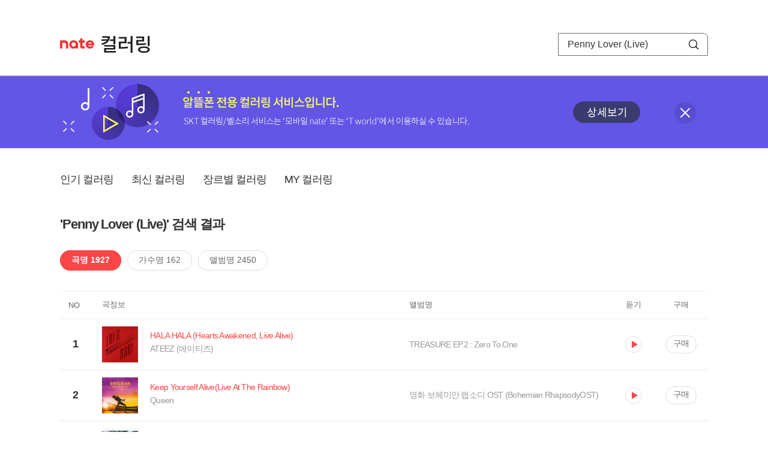

--- FILE ---
content_type: text/html; charset=utf-8
request_url: https://mobile.nate.com/decorate/mvno/search?searchType=song&keyword=Penny%20Lover%20(Live)
body_size: 10137
content:
<!DOCTYPE html PUBLIC "-//W3C//DTD XHTML 1.0 Transitional//EN" "http://www.w3.org/TR/xhtml1/DTD/xhtml1-transitional.dtd">
<html xmlns="http://www.w3.org/1999/xhtml" xml:lang="ko" lang="ko">
<head>
<meta http-equiv="X-UA-Compatible" content="IE=Edge" />
<meta http-equiv="Content-Type" content="application/xhtml+xml; charset=utf-8" />
<meta http-equiv="Cache-Control" content="no-cache" />
<meta http-equiv="Cache-Control" content="post-check=0, pre-check=0, no-store, no-cache, must-revalidate" />
<meta http-equiv="Pragma" content="no-cache" />
<meta http-equiv="Expires" content="-1" />
<meta http-equiv="Content-Security-Policy" content="default-src 'self';
   img-src 'self' https://mobileimg.nate.com https://main.nateimg.co.kr https://main2.nateimg.co.kr https://stat.nate.com https://statclick.nate.com https://www.nate.com;
   style-src 'self' 'unsafe-inline' https://common.nate.com;
   script-src 'self' 'unsafe-inline' 'unsafe-eval' https://common.nate.com https://mi.nate.com http://mobile.nate.com;
   media-src 'self' https://down.tums.co.kr;
   font-src 'self';
   base-uri 'self';
   form-action 'self';"







 />
<link href="//main.nateimg.co.kr/img/v7/favicon_32.ico" type="image/x-icon" rel="shortcut icon" />
<link type="text/css" rel="stylesheet" href="../../css/phone_decorate.css?v=20200812" />
<title>컬러링</title>
<script type="text/javascript" src="https://common.nate.com/textGNB/CommonTextGNBV1?xt=U" charset="utf-8"></script>
<!--script type="text/javascript" src="https://mobile.nate.com/js/jquery-2.2.4.min.js"></script--> 
<script type="text/javascript" src="https://mobile.nate.com/js/jquery-3.7.1.js"></script>
<script src="https://mobile.nate.com/js/common/stat.js" charset="utf-8"></script>
</head>
<body onload="javascript:setDomain();">
	<!-- Header -->
	<div id="header" role="banner">
	  <!-- svc -->
	  <div class="svcwrap">
		<div class="gnbWrap">
		  <h1><a href="http://www.nate.com" class="natebi">NATE</a><a href="https://mobile.nate.com/decorate/mvno/top" class="svcname">컬러링</a></h1>
		  
		  <script type="text/javascript">
			  var NateGNB = new classNateGNB();
		  </script>
		  <noscript>
		  <div id="noscript_gnb">
			  <div>
				  <a href="//www.nate.com/" title="네이트 메인으로">네이트 메인으로</a> <span>|</span>
				  <a href="//www.nate.com/sitemap/" title="사이트맵">사이트맵</a>
			  </div>
		  </div>
		  </noscript>

		  <!-- search -->
		  <div id="searchWrap" data-set="search">
			 <form id="search-field" class="srchform" name="form1" action="" method="post">
				<input type="hidden" id="searchType" name="searchType" value="song" />
				<fieldset>
				  <legend>검색영역</legend>                 
				   <input type="text" id="keyword" name="keyword" onkeypress="checkEnter();" value="Penny Lover (Live)" class="searchBox" title="검색어 입력" />
				   <button type="submit" onclick="search('song');" class="searchBtn"><span class="hide">검색</span></button>
				</fieldset>
			 </form>
		  </div>
		</div>
	  </div>
	  
	  <!-- navigation -->
	  <div class="navWrap"> </div>

	</div>
	<!-- HEADER : E -->
	
	<!-- [추가] 상단 배너 -->
	<div class="bannerWrap" style="background:#6356e6;">
		<div class="banner_cont">
			<a href="https://mobile.nate.com/notice/noticeView?artid=2288"><img src="//mobile.nate.com/img/banner_top_1080x120.png" width="1080" height="120" border="0" alt="" /></a>
			<button type="button" value="배너 영역 닫기" class="btn_close" title="배너 영역 닫기" onclick="$('.bannerWrap').hide();">닫기</button>
		</div>
	</div>

	<!-- BODY -->
	
	<div id="container" class="f-clear decorate">	<!--script type="text/javascript">//<![CDATA[
		function openFaq() {
			goTo('http://erms.nate.com/faq/exSelfFAQList.jsp?parentNodeId=NODE0000000930&nodeDepth=0', 'new');
			return;
		}

		function getBanner(url, e) {
			$.get(url, function() {
			});
		}
	//]]>
	</script-->

	<!-- [삭제] LNB -->
	
	
	<!-- 컨텐츠 영역 시작 -->
	<div id="content">	<script defer="defer" type="text/javascript" src="/js/decorate/popup.js"></script>
	
	<div class="lnbWrap">
		<!-- [추가] 네비게이션 -->
		<div class="lnb">
		<ul>
			<li><a href="/decorate/mvno/top">인기 컬러링</a></li>
			<li><a href="/decorate/mvno/new">최신 컬러링</a></li>
			<li><a href="/decorate/mvno/genre">장르별 컬러링</a></li>
			<li><a href="javascript: goMyColBox();">MY 컬러링</a></li>
		</ul>
		</div>

		<!-- [추가] 내정보 -->
			</div>

	<h4 class="search">'Penny Lover (Live)' 검색 결과</h4>
	<div class="subLnb">
		<ul>
			<li class="on" id="song"><a href="javascript:search('song');">곡명 1927</a></li>
			<li id="singer"><a href="javascript:search('singer');">가수명 162</a></li>
			<li id="album"><a href="javascript:search('album');">앨범명 2450</a></li>
		</ul>
	</div>

	
	<div class="search_wrap">
				<h5 class="hide">컬러링검색결과</h5>
		<!-- 리스트 -->
		<table class="coloringList" cellspacing="0" cellpadding="0" summary="컬러링검색결과 리스트로 제목,가수/앨범,이용하기를 보여주고 있음">
			<caption>컬러링검색결과 리스트</caption>
			<colgroup>
				<col width="70px" />
				<col width="*px" />
				<col width="340px" />
				<col width="68px" />
				<col width="90px" />
			</colgroup>
			<thead>
				<tr>
					<th scope="col" class="rank">NO</th>
					<th scope="col" class="info">곡정보</th>
					<th scope="col" class="album">앨범명</th>
					<th scope="col">듣기</th>
					<th scope="col" class="backNon">구매</th>
				</tr>
			</thead>
			<tbody>
				<tr class="first">
					<td><span class="rank">1</span></td>
					<td class="subject">
					<a href="/decorate/mvno/search?searchType=song&amp;keyword=HALA HALA (Hearts Awakened, Live Alive)" title="곡명 검색 결과 이동">
						<span class="cover">
                                                                                                                <img src="//mobileimg.nate.com/tums/album/1674342_w.jpg" width="60" height="60" border="0" alt="" />
                                                                                                        </span>
                                                <span class="title">
												<span class="search_txt">HALA HALA (Hearts Awakened, Live Alive)</span>
												</span>

					</a>
						<a href="/decorate/mvno/search?searchType=singer&amp;keyword=ATEEZ (에이티즈)" title="가수 검색 결과 이동">
						<span class="singer">
						ATEEZ (에이티즈)						</span></a>
					</td>
					<td class="album"><a href="/decorate/mvno/search?searchType=album&amp;keyword=TREASURE EP.2 : Zero To One" title="앨범 검색 결과 이동">
						TREASURE EP.2 : Zero To One						</a>
					</td>
					<td class="hear"><a href="#;" id="12183922" title="미리듣기 새창 열림">듣기</a></td>
					<td class="buy"><a href="#;" id="12183922" title="구매 새창 열림">구매</a></td>
					<input type="hidden" value="12183922" />
					
				</tr><tr >
					<td><span class="rank">2</span></td>
					<td class="subject">
					<a href="/decorate/mvno/search?searchType=song&amp;keyword=Keep Yourself Alive(Live At The Rainbow)" title="곡명 검색 결과 이동">
						<span class="cover">
                                                                                                                <img src="//mobileimg.nate.com/tums/album/1637822_w.jpg" width="60" height="60" border="0" alt="" />
                                                                                                        </span>
                                                <span class="title">
												<span class="search_txt">Keep Yourself Alive(Live At The Rainbow)</span>
												</span>

					</a>
						<a href="/decorate/mvno/search?searchType=singer&amp;keyword=Queen" title="가수 검색 결과 이동">
						<span class="singer">
						Queen						</span></a>
					</td>
					<td class="album"><a href="/decorate/mvno/search?searchType=album&amp;keyword=영화 보헤미안 랩소디 OST (Bohemian RhapsodyOST)" title="앨범 검색 결과 이동">
						영화 보헤미안 랩소디 OST (Bohemian RhapsodyOST)						</a>
					</td>
					<td class="hear"><a href="#;" id="12009627" title="미리듣기 새창 열림">듣기</a></td>
					<td class="buy"><a href="#;" id="12009627" title="구매 새창 열림">구매</a></td>
					<input type="hidden" value="12009627" />
					
				</tr><tr >
					<td><span class="rank">3</span></td>
					<td class="subject">
					<a href="/decorate/mvno/search?searchType=song&amp;keyword=YOUNG ALIVE! / 일본 과학 미래관 돔시어터 상영 애니메이션「Young Alive！」주제가" title="곡명 검색 결과 이동">
						<span class="cover">
                                                                                                                <img src="//mobileimg.nate.com/tums/album/510368_w.jpg" width="60" height="60" border="0" alt="" />
                                                                                                        </span>
                                                <span class="title">
												<span class="search_txt">YOUNG ALIVE! / 일본 과학 미래관 돔시어터 상영 애니메이션「Young Alive！」주제가</span>
												</span>

					</a>
						<a href="/decorate/mvno/search?searchType=singer&amp;keyword=Mizuki Nana (나나 미즈키)" title="가수 검색 결과 이동">
						<span class="singer">
						Mizuki Nana (나나 미즈키)						</span></a>
					</td>
					<td class="album"><a href="/decorate/mvno/search?searchType=album&amp;keyword=IMPACT EXCITER" title="앨범 검색 결과 이동">
						IMPACT EXCITER						</a>
					</td>
					<td class="hear"><a href="#;" id="2959722" title="미리듣기 새창 열림">듣기</a></td>
					<td class="buy"><a href="#;" id="2959722" title="구매 새창 열림">구매</a></td>
					<input type="hidden" value="2959722" />
					
				</tr><tr >
					<td><span class="rank">4</span></td>
					<td class="subject">
					<a href="/decorate/mvno/search?searchType=song&amp;keyword=사랑하기 좋은 날 (Duet.이하늬) (3집 SIDE1 LIVE AND LET LIVE -2008)" title="곡명 검색 결과 이동">
						<span class="cover">
                                                                                                                <img src="//mobileimg.nate.com/tums/album/462232_w.jpg" width="60" height="60" border="0" alt="" />
                                                                                                        </span>
                                                <span class="title">
												<span class="search_txt">사랑하기 좋은 날 (Duet.이하늬) (3집 SIDE1 LIVE AND LET LIVE -2008)</span>
												</span>

					</a>
						<a href="/decorate/mvno/search?searchType=singer&amp;keyword=신혜성" title="가수 검색 결과 이동">
						<span class="singer">
						신혜성						</span></a>
					</td>
					<td class="album"><a href="/decorate/mvno/search?searchType=album&amp;keyword=THE CYCLE 2005-2009 SHIN HYE SUNG" title="앨범 검색 결과 이동">
						THE CYCLE 2005-2009 SHIN HYE SUNG						</a>
					</td>
					<td class="hear"><a href="#;" id="2280060" title="미리듣기 새창 열림">듣기</a></td>
					<td class="buy"><a href="#;" id="2280060" title="구매 새창 열림">구매</a></td>
					<input type="hidden" value="2280060" />
					
				</tr><tr >
					<td><span class="rank">5</span></td>
					<td class="subject">
					<a href="/decorate/mvno/search?searchType=song&amp;keyword=Love Actually (feat. Vink)  (3집 SIDE1 LIVE AND LET LIVE -2008)" title="곡명 검색 결과 이동">
						<span class="cover">
                                                                                                                <img src="//mobileimg.nate.com/tums/album/462232_w.jpg" width="60" height="60" border="0" alt="" />
                                                                                                        </span>
                                                <span class="title">
												<span class="search_txt">Love Actually (feat. Vink)  (3집 SIDE1 LIVE AND LET LIVE -2008)</span>
												</span>

					</a>
						<a href="/decorate/mvno/search?searchType=singer&amp;keyword=신혜성" title="가수 검색 결과 이동">
						<span class="singer">
						신혜성						</span></a>
					</td>
					<td class="album"><a href="/decorate/mvno/search?searchType=album&amp;keyword=THE CYCLE 2005-2009 SHIN HYE SUNG" title="앨범 검색 결과 이동">
						THE CYCLE 2005-2009 SHIN HYE SUNG						</a>
					</td>
					<td class="hear"><a href="#;" id="2280061" title="미리듣기 새창 열림">듣기</a></td>
					<td class="buy"><a href="#;" id="2280061" title="구매 새창 열림">구매</a></td>
					<input type="hidden" value="2280061" />
					
				</tr><tr >
					<td><span class="rank">6</span></td>
					<td class="subject">
					<a href="/decorate/mvno/search?searchType=song&amp;keyword=그대라서 (3집 SIDE1 LIVE AND LET LIVE -2008)" title="곡명 검색 결과 이동">
						<span class="cover">
                                                                                                                <img src="//mobileimg.nate.com/tums/album/462232_w.jpg" width="60" height="60" border="0" alt="" />
                                                                                                        </span>
                                                <span class="title">
												<span class="search_txt">그대라서 (3집 SIDE1 LIVE AND LET LIVE -2008)</span>
												</span>

					</a>
						<a href="/decorate/mvno/search?searchType=singer&amp;keyword=신혜성" title="가수 검색 결과 이동">
						<span class="singer">
						신혜성						</span></a>
					</td>
					<td class="album"><a href="/decorate/mvno/search?searchType=album&amp;keyword=THE CYCLE 2005-2009 SHIN HYE SUNG" title="앨범 검색 결과 이동">
						THE CYCLE 2005-2009 SHIN HYE SUNG						</a>
					</td>
					<td class="hear"><a href="#;" id="2280059" title="미리듣기 새창 열림">듣기</a></td>
					<td class="buy"><a href="#;" id="2280059" title="구매 새창 열림">구매</a></td>
					<input type="hidden" value="2280059" />
					
				</tr><tr >
					<td><span class="rank">7</span></td>
					<td class="subject">
					<a href="/decorate/mvno/search?searchType=song&amp;keyword=LIVE WIRE ‘04 ZERO LIVE" title="곡명 검색 결과 이동">
						<span class="cover">
                                                                                                                <img src="//mobileimg.nate.com/tums/album/243082_w.jpg" width="60" height="60" border="0" alt="" />
                                                                                                        </span>
                                                <span class="title">
												<span class="search_txt">LIVE WIRE ‘04 ZERO LIVE</span>
												</span>

					</a>
						<a href="/decorate/mvno/search?searchType=singer&amp;keyword=서태지" title="가수 검색 결과 이동">
						<span class="singer">
						서태지						</span></a>
					</td>
					<td class="album"><a href="/decorate/mvno/search?searchType=album&amp;keyword=[&amp;] SEOTAIJI 15TH ANNIVERSARY" title="앨범 검색 결과 이동">
						[&] SEOTAIJI 15TH ANNIVERSARY						</a>
					</td>
					<td class="hear"><a href="#;" id="349330" title="미리듣기 새창 열림">듣기</a></td>
					<td class="buy"><a href="#;" id="349330" title="구매 새창 열림">구매</a></td>
					<input type="hidden" value="349330" />
					
				</tr><tr >
					<td><span class="rank">8</span></td>
					<td class="subject">
					<a href="/decorate/mvno/search?searchType=song&amp;keyword=Live And Let Live" title="곡명 검색 결과 이동">
						<span class="cover">
                                                                                                                <img src="//mobileimg.nate.com/tums/album/428709_w.jpg" width="60" height="60" border="0" alt="" />
                                                                                                        </span>
                                                <span class="title">
												<span class="search_txt">Live And Let Live</span>
												</span>

					</a>
						<a href="/decorate/mvno/search?searchType=singer&amp;keyword=신혜성" title="가수 검색 결과 이동">
						<span class="singer">
						신혜성						</span></a>
					</td>
					<td class="album"><a href="/decorate/mvno/search?searchType=album&amp;keyword=LIVE AND LET LIVE" title="앨범 검색 결과 이동">
						LIVE AND LET LIVE						</a>
					</td>
					<td class="hear"><a href="#;" id="1882842" title="미리듣기 새창 열림">듣기</a></td>
					<td class="buy"><a href="#;" id="1882842" title="구매 새창 열림">구매</a></td>
					<input type="hidden" value="1882842" />
					
				</tr><tr >
					<td><span class="rank">9</span></td>
					<td class="subject">
					<a href="/decorate/mvno/search?searchType=song&amp;keyword=Alive, Alive" title="곡명 검색 결과 이동">
						<span class="cover">
                                                                                                                <img src="//mobileimg.nate.com/decorate/no_album.png" width="60" height="60" border="0" alt="" />
                                                                                                        </span>
                                                <span class="title">
												<span class="search_txt">Alive, Alive</span>
												</span>

					</a>
						<a href="/decorate/mvno/search?searchType=singer&amp;keyword=Baby CCM" title="가수 검색 결과 이동">
						<span class="singer">
						Baby CCM						</span></a>
					</td>
					<td class="album"><a href="/decorate/mvno/search?searchType=album&amp;keyword=" title="앨범 검색 결과 이동">
												</a>
					</td>
					<td class="hear"><a href="#;" id="1846910" title="미리듣기 새창 열림">듣기</a></td>
					<td class="buy"><a href="#;" id="1846910" title="구매 새창 열림">구매</a></td>
					<input type="hidden" value="1846910" />
					
				</tr><tr >
					<td><span class="rank">10</span></td>
					<td class="subject">
					<a href="/decorate/mvno/search?searchType=song&amp;keyword=Bank Holiday Monday - Live at Wembley (Live at Wembley)" title="곡명 검색 결과 이동">
						<span class="cover">
                                                                                                                <img src="//mobileimg.nate.com/tums/album/217086_w.jpg" width="60" height="60" border="0" alt="" />
                                                                                                        </span>
                                                <span class="title">
												<span class="search_txt">Bank Holiday Monday - Live at Wembley (Live at Wembley)</span>
												</span>

					</a>
						<a href="/decorate/mvno/search?searchType=singer&amp;keyword=Stereophonics" title="가수 검색 결과 이동">
						<span class="singer">
						Stereophonics						</span></a>
					</td>
					<td class="album"><a href="/decorate/mvno/search?searchType=album&amp;keyword=Pull The Pin" title="앨범 검색 결과 이동">
						Pull The Pin						</a>
					</td>
					<td class="hear"><a href="#;" id="1827581" title="미리듣기 새창 열림">듣기</a></td>
					<td class="buy"><a href="#;" id="1827581" title="구매 새창 열림">구매</a></td>
					<input type="hidden" value="1827581" />
					
				</tr><tr >
					<td><span class="rank">11</span></td>
					<td class="subject">
					<a href="/decorate/mvno/search?searchType=song&amp;keyword=Are You Alive? (Live Version)" title="곡명 검색 결과 이동">
						<span class="cover">
                                                                                                                <img src="//mobileimg.nate.com/tums/album/153354_w.jpg" width="60" height="60" border="0" alt="" />
                                                                                                        </span>
                                                <span class="title">
												<span class="search_txt">Are You Alive? (Live Version)</span>
												</span>

					</a>
						<a href="/decorate/mvno/search?searchType=singer&amp;keyword=LIV" title="가수 검색 결과 이동">
						<span class="singer">
						LIV						</span></a>
					</td>
					<td class="album"><a href="/decorate/mvno/search?searchType=album&amp;keyword=Coleccion De Oro  Best 2002-2005" title="앨범 검색 결과 이동">
						Coleccion De Oro  Best 2002-2005						</a>
					</td>
					<td class="hear"><a href="#;" id="336408" title="미리듣기 새창 열림">듣기</a></td>
					<td class="buy"><a href="#;" id="336408" title="구매 새창 열림">구매</a></td>
					<input type="hidden" value="336408" />
					
				</tr><tr >
					<td><span class="rank">12</span></td>
					<td class="subject">
					<a href="/decorate/mvno/search?searchType=song&amp;keyword=Buried Alive By Love (Deliverance Ver.)" title="곡명 검색 결과 이동">
						<span class="cover">
                                                                                                                <img src="//mobileimg.nate.com/tums/album/18896_w.jpg" width="60" height="60" border="0" alt="" />
                                                                                                        </span>
                                                <span class="title">
												<span class="search_txt">Buried Alive By Love (Deliverance Ver.)</span>
												</span>

					</a>
						<a href="/decorate/mvno/search?searchType=singer&amp;keyword=H.I.M." title="가수 검색 결과 이동">
						<span class="singer">
						H.I.M.						</span></a>
					</td>
					<td class="album"><a href="/decorate/mvno/search?searchType=album&amp;keyword=Uneasy Listening Vol. 1" title="앨범 검색 결과 이동">
						Uneasy Listening Vol. 1						</a>
					</td>
					<td class="hear"><a href="#;" id="108355" title="미리듣기 새창 열림">듣기</a></td>
					<td class="buy"><a href="#;" id="108355" title="구매 새창 열림">구매</a></td>
					<input type="hidden" value="108355" />
					
				</tr><tr >
					<td><span class="rank">13</span></td>
					<td class="subject">
					<a href="/decorate/mvno/search?searchType=song&amp;keyword=Penny Lover (Live)" title="곡명 검색 결과 이동">
						<span class="cover">
                                                                                                                <img src="//mobileimg.nate.com/decorate/no_album.png" width="60" height="60" border="0" alt="" />
                                                                                                        </span>
                                                <span class="title">
												<span class="search_txt">Penny Lover (Live)</span>
												</span>

					</a>
						<a href="/decorate/mvno/search?searchType=singer&amp;keyword=Lionel Richie" title="가수 검색 결과 이동">
						<span class="singer">
						Lionel Richie						</span></a>
					</td>
					<td class="album"><a href="/decorate/mvno/search?searchType=album&amp;keyword=" title="앨범 검색 결과 이동">
												</a>
					</td>
					<td class="hear"><a href="#;" id="127166" title="미리듣기 새창 열림">듣기</a></td>
					<td class="buy"><a href="#;" id="127166" title="구매 새창 열림">구매</a></td>
					<input type="hidden" value="127166" />
					
				</tr><tr >
					<td><span class="rank">14</span></td>
					<td class="subject">
					<a href="/decorate/mvno/search?searchType=song&amp;keyword=Sliver (Live Version (Massachusetts))" title="곡명 검색 결과 이동">
						<span class="cover">
                                                                                                                <img src="//mobileimg.nate.com/tums/album/216621_w.jpg" width="60" height="60" border="0" alt="" />
                                                                                                        </span>
                                                <span class="title">
												<span class="search_txt">Sliver (Live Version (Massachusetts))</span>
												</span>

					</a>
						<a href="/decorate/mvno/search?searchType=singer&amp;keyword=Nirvana" title="가수 검색 결과 이동">
						<span class="singer">
						Nirvana						</span></a>
					</td>
					<td class="album"><a href="/decorate/mvno/search?searchType=album&amp;keyword=From The Muddy Banks Of The Wishkan" title="앨범 검색 결과 이동">
						From The Muddy Banks Of The Wishkan						</a>
					</td>
					<td class="hear"><a href="#;" id="130667" title="미리듣기 새창 열림">듣기</a></td>
					<td class="buy"><a href="#;" id="130667" title="구매 새창 열림">구매</a></td>
					<input type="hidden" value="130667" />
					
				</tr><tr >
					<td><span class="rank">15</span></td>
					<td class="subject">
					<a href="/decorate/mvno/search?searchType=song&amp;keyword=Live Forever (Live At Glastonbury '95)" title="곡명 검색 결과 이동">
						<span class="cover">
                                                                                                                <img src="//mobileimg.nate.com/tums/album/216111_w.jpg" width="60" height="60" border="0" alt="" />
                                                                                                        </span>
                                                <span class="title">
												<span class="search_txt">Live Forever (Live At Glastonbury '95)</span>
												</span>

					</a>
						<a href="/decorate/mvno/search?searchType=singer&amp;keyword=Oasis" title="가수 검색 결과 이동">
						<span class="singer">
						Oasis						</span></a>
					</td>
					<td class="album"><a href="/decorate/mvno/search?searchType=album&amp;keyword=Roll With It" title="앨범 검색 결과 이동">
						Roll With It						</a>
					</td>
					<td class="hear"><a href="#;" id="647334" title="미리듣기 새창 열림">듣기</a></td>
					<td class="buy"><a href="#;" id="647334" title="구매 새창 열림">구매</a></td>
					<input type="hidden" value="647334" />
					
				</tr><tr >
					<td><span class="rank">16</span></td>
					<td class="subject">
					<a href="/decorate/mvno/search?searchType=song&amp;keyword=I Live My Live For You" title="곡명 검색 결과 이동">
						<span class="cover">
                                                                                                                <img src="//mobileimg.nate.com/decorate/no_album.png" width="60" height="60" border="0" alt="" />
                                                                                                        </span>
                                                <span class="title">
												<span class="search_txt">I Live My Live For You</span>
												</span>

					</a>
						<a href="/decorate/mvno/search?searchType=singer&amp;keyword=Firehouse" title="가수 검색 결과 이동">
						<span class="singer">
						Firehouse						</span></a>
					</td>
					<td class="album"><a href="/decorate/mvno/search?searchType=album&amp;keyword=3" title="앨범 검색 결과 이동">
						3						</a>
					</td>
					<td class="hear"><a href="#;" id="145938" title="미리듣기 새창 열림">듣기</a></td>
					<td class="buy"><a href="#;" id="145938" title="구매 새창 열림">구매</a></td>
					<input type="hidden" value="145938" />
					
				</tr><tr >
					<td><span class="rank">17</span></td>
					<td class="subject">
					<a href="/decorate/mvno/search?searchType=song&amp;keyword=Sk8Er Boi (Live, Recorded Live From Dublin)" title="곡명 검색 결과 이동">
						<span class="cover">
                                                                                                                <img src="//mobileimg.nate.com/tums/album/7512_w.jpg" width="60" height="60" border="0" alt="" />
                                                                                                        </span>
                                                <span class="title">
												<span class="search_txt">Sk8Er Boi (Live, Recorded Live From Dublin)</span>
												</span>

					</a>
						<a href="/decorate/mvno/search?searchType=singer&amp;keyword=Avril Lavigne" title="가수 검색 결과 이동">
						<span class="singer">
						Avril Lavigne						</span></a>
					</td>
					<td class="album"><a href="/decorate/mvno/search?searchType=album&amp;keyword=My World (최초 라이브 Dvd+라이브 Cd 세트)" title="앨범 검색 결과 이동">
						My World (최초 라이브 Dvd+라이브 Cd 세트)						</a>
					</td>
					<td class="hear"><a href="#;" id="32027" title="미리듣기 새창 열림">듣기</a></td>
					<td class="buy"><a href="#;" id="32027" title="구매 새창 열림">구매</a></td>
					<input type="hidden" value="32027" />
					
				</tr><tr >
					<td><span class="rank">18</span></td>
					<td class="subject">
					<a href="/decorate/mvno/search?searchType=song&amp;keyword=Chains - Live" title="곡명 검색 결과 이동">
						<span class="cover">
                                                                                                                <img src="//mobileimg.nate.com/tums/album/7176974_w.jpg" width="60" height="60" border="0" alt="" />
                                                                                                        </span>
                                                <span class="title">
												<span class="search_txt">Chains - Live</span>
												</span>

					</a>
						<a href="/decorate/mvno/search?searchType=singer&amp;keyword=하이라이트 (Highlight)" title="가수 검색 결과 이동">
						<span class="singer">
						하이라이트 (Highlight)						</span></a>
					</td>
					<td class="album"><a href="/decorate/mvno/search?searchType=album&amp;keyword=HIGHLIGHT LIVE 2025 〈RIDE OR DIE〉" title="앨범 검색 결과 이동">
						HIGHLIGHT LIVE 2025 〈RIDE OR DIE〉						</a>
					</td>
					<td class="hear"><a href="#;" id="37548468" title="미리듣기 새창 열림">듣기</a></td>
					<td class="buy"><a href="#;" id="37548468" title="구매 새창 열림">구매</a></td>
					<input type="hidden" value="37548468" />
					
				</tr><tr >
					<td><span class="rank">19</span></td>
					<td class="subject">
					<a href="/decorate/mvno/search?searchType=song&amp;keyword=ALIVE" title="곡명 검색 결과 이동">
						<span class="cover">
                                                                                                                <img src="//mobileimg.nate.com/tums/album/7141452_w.jpg" width="60" height="60" border="0" alt="" />
                                                                                                        </span>
                                                <span class="title">
												<span class="search_txt">ALIVE</span>
												</span>

					</a>
						<a href="/decorate/mvno/search?searchType=singer&amp;keyword=THE SSYNDROME (더씬드롬)" title="가수 검색 결과 이동">
						<span class="singer">
						THE SSYNDROME (더씬드롬)						</span></a>
					</td>
					<td class="album"><a href="/decorate/mvno/search?searchType=album&amp;keyword=ALIVE" title="앨범 검색 결과 이동">
						ALIVE						</a>
					</td>
					<td class="hear"><a href="#;" id="37410343" title="미리듣기 새창 열림">듣기</a></td>
					<td class="buy"><a href="#;" id="37410343" title="구매 새창 열림">구매</a></td>
					<input type="hidden" value="37410343" />
					
				</tr><tr >
					<td><span class="rank">20</span></td>
					<td class="subject">
					<a href="/decorate/mvno/search?searchType=song&amp;keyword=Burn Me Alive" title="곡명 검색 결과 이동">
						<span class="cover">
                                                                                                                <img src="//mobileimg.nate.com/tums/album/7054512_w.jpg" width="60" height="60" border="0" alt="" />
                                                                                                        </span>
                                                <span class="title">
												<span class="search_txt">Burn Me Alive</span>
												</span>

					</a>
						<a href="/decorate/mvno/search?searchType=singer&amp;keyword=노바 루네" title="가수 검색 결과 이동">
						<span class="singer">
						노바 루네						</span></a>
					</td>
					<td class="album"><a href="/decorate/mvno/search?searchType=album&amp;keyword=빛이 될께" title="앨범 검색 결과 이동">
						빛이 될께						</a>
					</td>
					<td class="hear"><a href="#;" id="37085801" title="미리듣기 새창 열림">듣기</a></td>
					<td class="buy"><a href="#;" id="37085801" title="구매 새창 열림">구매</a></td>
					<input type="hidden" value="37085801" />
					
				</tr><tr >
					<td><span class="rank">21</span></td>
					<td class="subject">
					<a href="/decorate/mvno/search?searchType=song&amp;keyword=SPAGHETTI (feat. j-hope of BTS) (Hot Chili ver.)" title="곡명 검색 결과 이동">
						<span class="cover">
                                                                                                                <img src="//mobileimg.nate.com/tums/album/6828904_w.jpg" width="60" height="60" border="0" alt="" />
                                                                                                        </span>
                                                <span class="title">
												<span class="search_txt">SPAGHETTI (feat. j-hope of BTS) (Hot Chili ver.)</span>
												</span>

					</a>
						<a href="/decorate/mvno/search?searchType=singer&amp;keyword=LE SSERAFIM (르세라핌), j-hope" title="가수 검색 결과 이동">
						<span class="singer">
						LE SSERAFIM (르세라핌), j-hope						</span></a>
					</td>
					<td class="album"><a href="/decorate/mvno/search?searchType=album&amp;keyword=SPAGHETTI (Bon Apptit Remixes)" title="앨범 검색 결과 이동">
						SPAGHETTI (Bon Apptit Remixes)						</a>
					</td>
					<td class="hear"><a href="#;" id="36406195" title="미리듣기 새창 열림">듣기</a></td>
					<td class="buy"><a href="#;" id="36406195" title="구매 새창 열림">구매</a></td>
					<input type="hidden" value="36406195" />
					
				</tr><tr >
					<td><span class="rank">22</span></td>
					<td class="subject">
					<a href="/decorate/mvno/search?searchType=song&amp;keyword=Tabula Rasa (Live)" title="곡명 검색 결과 이동">
						<span class="cover">
                                                                                                                <img src="//mobileimg.nate.com/tums/album/6812368_w.jpg" width="60" height="60" border="0" alt="" />
                                                                                                        </span>
                                                <span class="title">
												<span class="search_txt">Tabula Rasa (Live)</span>
												</span>

					</a>
						<a href="/decorate/mvno/search?searchType=singer&amp;keyword=Bjrk" title="가수 검색 결과 이동">
						<span class="singer">
						Bjrk						</span></a>
					</td>
					<td class="album"><a href="/decorate/mvno/search?searchType=album&amp;keyword=Cornucopia Live" title="앨범 검색 결과 이동">
						Cornucopia Live						</a>
					</td>
					<td class="hear"><a href="#;" id="36336690" title="미리듣기 새창 열림">듣기</a></td>
					<td class="buy"><a href="#;" id="36336690" title="구매 새창 열림">구매</a></td>
					<input type="hidden" value="36336690" />
					
				</tr><tr >
					<td><span class="rank">23</span></td>
					<td class="subject">
					<a href="/decorate/mvno/search?searchType=song&amp;keyword=Show Me Forgiveness (Live)" title="곡명 검색 결과 이동">
						<span class="cover">
                                                                                                                <img src="//mobileimg.nate.com/tums/album/6812368_w.jpg" width="60" height="60" border="0" alt="" />
                                                                                                        </span>
                                                <span class="title">
												<span class="search_txt">Show Me Forgiveness (Live)</span>
												</span>

					</a>
						<a href="/decorate/mvno/search?searchType=singer&amp;keyword=Bjrk" title="가수 검색 결과 이동">
						<span class="singer">
						Bjrk						</span></a>
					</td>
					<td class="album"><a href="/decorate/mvno/search?searchType=album&amp;keyword=Cornucopia Live" title="앨범 검색 결과 이동">
						Cornucopia Live						</a>
					</td>
					<td class="hear"><a href="#;" id="36336676" title="미리듣기 새창 열림">듣기</a></td>
					<td class="buy"><a href="#;" id="36336676" title="구매 새창 열림">구매</a></td>
					<input type="hidden" value="36336676" />
					
				</tr><tr >
					<td><span class="rank">24</span></td>
					<td class="subject">
					<a href="/decorate/mvno/search?searchType=song&amp;keyword=Isobel (Live)" title="곡명 검색 결과 이동">
						<span class="cover">
                                                                                                                <img src="//mobileimg.nate.com/tums/album/6812368_w.jpg" width="60" height="60" border="0" alt="" />
                                                                                                        </span>
                                                <span class="title">
												<span class="search_txt">Isobel (Live)</span>
												</span>

					</a>
						<a href="/decorate/mvno/search?searchType=singer&amp;keyword=Bjrk" title="가수 검색 결과 이동">
						<span class="singer">
						Bjrk						</span></a>
					</td>
					<td class="album"><a href="/decorate/mvno/search?searchType=album&amp;keyword=Cornucopia Live" title="앨범 검색 결과 이동">
						Cornucopia Live						</a>
					</td>
					<td class="hear"><a href="#;" id="36336677" title="미리듣기 새창 열림">듣기</a></td>
					<td class="buy"><a href="#;" id="36336677" title="구매 새창 열림">구매</a></td>
					<input type="hidden" value="36336677" />
					
				</tr><tr >
					<td><span class="rank">25</span></td>
					<td class="subject">
					<a href="/decorate/mvno/search?searchType=song&amp;keyword=Losss (Live)" title="곡명 검색 결과 이동">
						<span class="cover">
                                                                                                                <img src="//mobileimg.nate.com/tums/album/6812368_w.jpg" width="60" height="60" border="0" alt="" />
                                                                                                        </span>
                                                <span class="title">
												<span class="search_txt">Losss (Live)</span>
												</span>

					</a>
						<a href="/decorate/mvno/search?searchType=singer&amp;keyword=Bjrk" title="가수 검색 결과 이동">
						<span class="singer">
						Bjrk						</span></a>
					</td>
					<td class="album"><a href="/decorate/mvno/search?searchType=album&amp;keyword=Cornucopia Live" title="앨범 검색 결과 이동">
						Cornucopia Live						</a>
					</td>
					<td class="hear"><a href="#;" id="36336688" title="미리듣기 새창 열림">듣기</a></td>
					<td class="buy"><a href="#;" id="36336688" title="구매 새창 열림">구매</a></td>
					<input type="hidden" value="36336688" />
					
				</tr><tr >
					<td><span class="rank">26</span></td>
					<td class="subject">
					<a href="/decorate/mvno/search?searchType=song&amp;keyword=Live In Paris" title="곡명 검색 결과 이동">
						<span class="cover">
                                                                                                                <img src="//mobileimg.nate.com/tums/album/6809948_w.jpg" width="60" height="60" border="0" alt="" />
                                                                                                        </span>
                                                <span class="title">
												<span class="search_txt">Live In Paris</span>
												</span>

					</a>
						<a href="/decorate/mvno/search?searchType=singer&amp;keyword=BOYNEXTDOOR" title="가수 검색 결과 이동">
						<span class="singer">
						BOYNEXTDOOR						</span></a>
					</td>
					<td class="album"><a href="/decorate/mvno/search?searchType=album&amp;keyword=The Action" title="앨범 검색 결과 이동">
						The Action						</a>
					</td>
					<td class="hear"><a href="#;" id="36325096" title="미리듣기 새창 열림">듣기</a></td>
					<td class="buy"><a href="#;" id="36325096" title="구매 새창 열림">구매</a></td>
					<input type="hidden" value="36325096" />
					
				</tr><tr >
					<td><span class="rank">27</span></td>
					<td class="subject">
					<a href="/decorate/mvno/search?searchType=song&amp;keyword=Best Days of Our Lives" title="곡명 검색 결과 이동">
						<span class="cover">
                                                                                                                <img src="//mobileimg.nate.com/tums/album/6375006_w.jpg" width="60" height="60" border="0" alt="" />
                                                                                                        </span>
                                                <span class="title">
												<span class="search_txt">Best Days of Our Lives</span>
												</span>

					</a>
						<a href="/decorate/mvno/search?searchType=singer&amp;keyword=Anthony Lazaro, Jason LaPierre" title="가수 검색 결과 이동">
						<span class="singer">
						Anthony Lazaro, Jason LaPierre						</span></a>
					</td>
					<td class="album"><a href="/decorate/mvno/search?searchType=album&amp;keyword=Best Days of Our Lives" title="앨범 검색 결과 이동">
						Best Days of Our Lives						</a>
					</td>
					<td class="hear"><a href="#;" id="34692563" title="미리듣기 새창 열림">듣기</a></td>
					<td class="buy"><a href="#;" id="34692563" title="구매 새창 열림">구매</a></td>
					<input type="hidden" value="34692563" />
					
				</tr><tr >
					<td><span class="rank">28</span></td>
					<td class="subject">
					<a href="/decorate/mvno/search?searchType=song&amp;keyword=Alive" title="곡명 검색 결과 이동">
						<span class="cover">
                                                                                                                <img src="//mobileimg.nate.com/tums/album/6374630_w.jpg" width="60" height="60" border="0" alt="" />
                                                                                                        </span>
                                                <span class="title">
												<span class="search_txt">Alive</span>
												</span>

					</a>
						<a href="/decorate/mvno/search?searchType=singer&amp;keyword=진민호" title="가수 검색 결과 이동">
						<span class="singer">
						진민호						</span></a>
					</td>
					<td class="album"><a href="/decorate/mvno/search?searchType=album&amp;keyword=Alive" title="앨범 검색 결과 이동">
						Alive						</a>
					</td>
					<td class="hear"><a href="#;" id="34690803" title="미리듣기 새창 열림">듣기</a></td>
					<td class="buy"><a href="#;" id="34690803" title="구매 새창 열림">구매</a></td>
					<input type="hidden" value="34690803" />
					
				</tr><tr >
					<td><span class="rank">29</span></td>
					<td class="subject">
					<a href="/decorate/mvno/search?searchType=song&amp;keyword=눈을 감아도 (Long live us)" title="곡명 검색 결과 이동">
						<span class="cover">
                                                                                                                <img src="//mobileimg.nate.com/tums/album/6348237_w.jpg" width="60" height="60" border="0" alt="" />
                                                                                                        </span>
                                                <span class="title">
												<span class="search_txt">눈을 감아도 (Long live us)</span>
												</span>

					</a>
						<a href="/decorate/mvno/search?searchType=singer&amp;keyword=로맨틱펀치 (Romantic Punch)" title="가수 검색 결과 이동">
						<span class="singer">
						로맨틱펀치 (Romantic Punch)						</span></a>
					</td>
					<td class="album"><a href="/decorate/mvno/search?searchType=album&amp;keyword=눈을 감아도 (Long live us)" title="앨범 검색 결과 이동">
						눈을 감아도 (Long live us)						</a>
					</td>
					<td class="hear"><a href="#;" id="34617402" title="미리듣기 새창 열림">듣기</a></td>
					<td class="buy"><a href="#;" id="34617402" title="구매 새창 열림">구매</a></td>
					<input type="hidden" value="34617402" />
					
				</tr><tr >
					<td><span class="rank">30</span></td>
					<td class="subject">
					<a href="/decorate/mvno/search?searchType=song&amp;keyword=Permission to Dance - Live" title="곡명 검색 결과 이동">
						<span class="cover">
                                                                                                                <img src="//mobileimg.nate.com/tums/album/5801930_w.jpg" width="60" height="60" border="0" alt="" />
                                                                                                        </span>
                                                <span class="title">
												<span class="search_txt">Permission to Dance - Live</span>
												</span>

					</a>
						<a href="/decorate/mvno/search?searchType=singer&amp;keyword=방탄소년단" title="가수 검색 결과 이동">
						<span class="singer">
						방탄소년단						</span></a>
					</td>
					<td class="album"><a href="/decorate/mvno/search?searchType=album&amp;keyword=PERMISSION TO DANCE ON STAGE - LIVE" title="앨범 검색 결과 이동">
						PERMISSION TO DANCE ON STAGE - LIVE						</a>
					</td>
					<td class="hear"><a href="#;" id="32782427" title="미리듣기 새창 열림">듣기</a></td>
					<td class="buy"><a href="#;" id="32782427" title="구매 새창 열림">구매</a></td>
					<input type="hidden" value="32782427" />
					
				</tr><tr >
					<td><span class="rank">31</span></td>
					<td class="subject">
					<a href="/decorate/mvno/search?searchType=song&amp;keyword=Blue &amp; Grey - Live" title="곡명 검색 결과 이동">
						<span class="cover">
                                                                                                                <img src="//mobileimg.nate.com/tums/album/5801930_w.jpg" width="60" height="60" border="0" alt="" />
                                                                                                        </span>
                                                <span class="title">
												<span class="search_txt">Blue & Grey - Live</span>
												</span>

					</a>
						<a href="/decorate/mvno/search?searchType=singer&amp;keyword=방탄소년단" title="가수 검색 결과 이동">
						<span class="singer">
						방탄소년단						</span></a>
					</td>
					<td class="album"><a href="/decorate/mvno/search?searchType=album&amp;keyword=PERMISSION TO DANCE ON STAGE - LIVE" title="앨범 검색 결과 이동">
						PERMISSION TO DANCE ON STAGE - LIVE						</a>
					</td>
					<td class="hear"><a href="#;" id="32782410" title="미리듣기 새창 열림">듣기</a></td>
					<td class="buy"><a href="#;" id="32782410" title="구매 새창 열림">구매</a></td>
					<input type="hidden" value="32782410" />
					
				</tr><tr >
					<td><span class="rank">32</span></td>
					<td class="subject">
					<a href="/decorate/mvno/search?searchType=song&amp;keyword=봄날 - Live" title="곡명 검색 결과 이동">
						<span class="cover">
                                                                                                                <img src="//mobileimg.nate.com/tums/album/5801930_w.jpg" width="60" height="60" border="0" alt="" />
                                                                                                        </span>
                                                <span class="title">
												<span class="search_txt">봄날 - Live</span>
												</span>

					</a>
						<a href="/decorate/mvno/search?searchType=singer&amp;keyword=방탄소년단" title="가수 검색 결과 이동">
						<span class="singer">
						방탄소년단						</span></a>
					</td>
					<td class="album"><a href="/decorate/mvno/search?searchType=album&amp;keyword=PERMISSION TO DANCE ON STAGE - LIVE" title="앨범 검색 결과 이동">
						PERMISSION TO DANCE ON STAGE - LIVE						</a>
					</td>
					<td class="hear"><a href="#;" id="32782426" title="미리듣기 새창 열림">듣기</a></td>
					<td class="buy"><a href="#;" id="32782426" title="구매 새창 열림">구매</a></td>
					<input type="hidden" value="32782426" />
					
				</tr><tr >
					<td><span class="rank">33</span></td>
					<td class="subject">
					<a href="/decorate/mvno/search?searchType=song&amp;keyword=불타오르네 (FIRE) - Live" title="곡명 검색 결과 이동">
						<span class="cover">
                                                                                                                <img src="//mobileimg.nate.com/tums/album/5801930_w.jpg" width="60" height="60" border="0" alt="" />
                                                                                                        </span>
                                                <span class="title">
												<span class="search_txt">불타오르네 (FIRE) - Live</span>
												</span>

					</a>
						<a href="/decorate/mvno/search?searchType=singer&amp;keyword=방탄소년단" title="가수 검색 결과 이동">
						<span class="singer">
						방탄소년단						</span></a>
					</td>
					<td class="album"><a href="/decorate/mvno/search?searchType=album&amp;keyword=PERMISSION TO DANCE ON STAGE - LIVE" title="앨범 검색 결과 이동">
						PERMISSION TO DANCE ON STAGE - LIVE						</a>
					</td>
					<td class="hear"><a href="#;" id="32782407" title="미리듣기 새창 열림">듣기</a></td>
					<td class="buy"><a href="#;" id="32782407" title="구매 새창 열림">구매</a></td>
					<input type="hidden" value="32782407" />
					
				</tr><tr >
					<td><span class="rank">34</span></td>
					<td class="subject">
					<a href="/decorate/mvno/search?searchType=song&amp;keyword=ON - Live" title="곡명 검색 결과 이동">
						<span class="cover">
                                                                                                                <img src="//mobileimg.nate.com/tums/album/5801930_w.jpg" width="60" height="60" border="0" alt="" />
                                                                                                        </span>
                                                <span class="title">
												<span class="search_txt">ON - Live</span>
												</span>

					</a>
						<a href="/decorate/mvno/search?searchType=singer&amp;keyword=방탄소년단" title="가수 검색 결과 이동">
						<span class="singer">
						방탄소년단						</span></a>
					</td>
					<td class="album"><a href="/decorate/mvno/search?searchType=album&amp;keyword=PERMISSION TO DANCE ON STAGE - LIVE" title="앨범 검색 결과 이동">
						PERMISSION TO DANCE ON STAGE - LIVE						</a>
					</td>
					<td class="hear"><a href="#;" id="32782406" title="미리듣기 새창 열림">듣기</a></td>
					<td class="buy"><a href="#;" id="32782406" title="구매 새창 열림">구매</a></td>
					<input type="hidden" value="32782406" />
					
				</tr><tr >
					<td><span class="rank">35</span></td>
					<td class="subject">
					<a href="/decorate/mvno/search?searchType=song&amp;keyword=쩔어 - Live" title="곡명 검색 결과 이동">
						<span class="cover">
                                                                                                                <img src="//mobileimg.nate.com/tums/album/5801930_w.jpg" width="60" height="60" border="0" alt="" />
                                                                                                        </span>
                                                <span class="title">
												<span class="search_txt">쩔어 - Live</span>
												</span>

					</a>
						<a href="/decorate/mvno/search?searchType=singer&amp;keyword=방탄소년단" title="가수 검색 결과 이동">
						<span class="singer">
						방탄소년단						</span></a>
					</td>
					<td class="album"><a href="/decorate/mvno/search?searchType=album&amp;keyword=PERMISSION TO DANCE ON STAGE - LIVE" title="앨범 검색 결과 이동">
						PERMISSION TO DANCE ON STAGE - LIVE						</a>
					</td>
					<td class="hear"><a href="#;" id="32782408" title="미리듣기 새창 열림">듣기</a></td>
					<td class="buy"><a href="#;" id="32782408" title="구매 새창 열림">구매</a></td>
					<input type="hidden" value="32782408" />
					
				</tr><tr >
					<td><span class="rank">36</span></td>
					<td class="subject">
					<a href="/decorate/mvno/search?searchType=song&amp;keyword=천상연 (Live ver.)" title="곡명 검색 결과 이동">
						<span class="cover">
                                                                                                                <img src="//mobileimg.nate.com/tums/album/5786888_w.jpg" width="60" height="60" border="0" alt="" />
                                                                                                        </span>
                                                <span class="title">
												<span class="search_txt">천상연 (Live ver.)</span>
												</span>

					</a>
						<a href="/decorate/mvno/search?searchType=singer&amp;keyword=박기영, 유회승 (엔플라잉)" title="가수 검색 결과 이동">
						<span class="singer">
						박기영, 유회승 (엔플라잉)						</span></a>
					</td>
					<td class="album"><a href="/decorate/mvno/search?searchType=album&amp;keyword=복면가왕 10주년 Special Album" title="앨범 검색 결과 이동">
						복면가왕 10주년 Special Album						</a>
					</td>
					<td class="hear"><a href="#;" id="32741595" title="미리듣기 새창 열림">듣기</a></td>
					<td class="buy"><a href="#;" id="32741595" title="구매 새창 열림">구매</a></td>
					<input type="hidden" value="32741595" />
					
				</tr><tr >
					<td><span class="rank">37</span></td>
					<td class="subject">
					<a href="/decorate/mvno/search?searchType=song&amp;keyword=역광 (NONOL Live ver.)" title="곡명 검색 결과 이동">
						<span class="cover">
                                                                                                                <img src="//mobileimg.nate.com/tums/album/5751809_w.jpg" width="60" height="60" border="0" alt="" />
                                                                                                        </span>
                                                <span class="title">
												<span class="search_txt">역광 (NONOL Live ver.)</span>
												</span>

					</a>
						<a href="/decorate/mvno/search?searchType=singer&amp;keyword=짙은" title="가수 검색 결과 이동">
						<span class="singer">
						짙은						</span></a>
					</td>
					<td class="album"><a href="/decorate/mvno/search?searchType=album&amp;keyword=노놀 VOL 62. 짙은 ' 역광 (NONOL Live ver.) ’" title="앨범 검색 결과 이동">
						노놀 VOL 62. 짙은 ' 역광 (NONOL Live ver.) ’						</a>
					</td>
					<td class="hear"><a href="#;" id="32596961" title="미리듣기 새창 열림">듣기</a></td>
					<td class="buy"><a href="#;" id="32596961" title="구매 새창 열림">구매</a></td>
					<input type="hidden" value="32596961" />
					
				</tr><tr >
					<td><span class="rank">38</span></td>
					<td class="subject">
					<a href="/decorate/mvno/search?searchType=song&amp;keyword=Soft Breeze (Live from Nowhere Known)" title="곡명 검색 결과 이동">
						<span class="cover">
                                                                                                                <img src="//mobileimg.nate.com/tums/album/5512302_w.jpg" width="60" height="60" border="0" alt="" />
                                                                                                        </span>
                                                <span class="title">
												<span class="search_txt">Soft Breeze (Live from Nowhere Known)</span>
												</span>

					</a>
						<a href="/decorate/mvno/search?searchType=singer&amp;keyword=After Thoughts" title="가수 검색 결과 이동">
						<span class="singer">
						After Thoughts						</span></a>
					</td>
					<td class="album"><a href="/decorate/mvno/search?searchType=album&amp;keyword=Live from Nowhere Known" title="앨범 검색 결과 이동">
						Live from Nowhere Known						</a>
					</td>
					<td class="hear"><a href="#;" id="31390873" title="미리듣기 새창 열림">듣기</a></td>
					<td class="buy"><a href="#;" id="31390873" title="구매 새창 열림">구매</a></td>
					<input type="hidden" value="31390873" />
					
				</tr><tr >
					<td><span class="rank">39</span></td>
					<td class="subject">
					<a href="/decorate/mvno/search?searchType=song&amp;keyword=깨어 (Are You Alive)" title="곡명 검색 결과 이동">
						<span class="cover">
                                                                                                                <img src="//mobileimg.nate.com/tums/album/5505574_w.jpg" width="60" height="60" border="0" alt="" />
                                                                                                        </span>
                                                <span class="title">
												<span class="search_txt">깨어 (Are You Alive)</span>
												</span>

					</a>
						<a href="/decorate/mvno/search?searchType=singer&amp;keyword=tripleS (트리플에스)" title="가수 검색 결과 이동">
						<span class="singer">
						tripleS (트리플에스)						</span></a>
					</td>
					<td class="album"><a href="/decorate/mvno/search?searchType=album&amp;keyword=&lt;ASSEMBLE25&gt;" title="앨범 검색 결과 이동">
						<ASSEMBLE25>						</a>
					</td>
					<td class="hear"><a href="#;" id="31358773" title="미리듣기 새창 열림">듣기</a></td>
					<td class="buy"><a href="#;" id="31358773" title="구매 새창 열림">구매</a></td>
					<input type="hidden" value="31358773" />
					
				</tr><tr >
					<td><span class="rank">40</span></td>
					<td class="subject">
					<a href="/decorate/mvno/search?searchType=song&amp;keyword=Live, Love, Laugh" title="곡명 검색 결과 이동">
						<span class="cover">
                                                                                                                <img src="//mobileimg.nate.com/tums/album/5500657_w.jpg" width="60" height="60" border="0" alt="" />
                                                                                                        </span>
                                                <span class="title">
												<span class="search_txt">Live, Love, Laugh</span>
												</span>

					</a>
						<a href="/decorate/mvno/search?searchType=singer&amp;keyword=KISS OF LIFE" title="가수 검색 결과 이동">
						<span class="singer">
						KISS OF LIFE						</span></a>
					</td>
					<td class="album"><a href="/decorate/mvno/search?searchType=album&amp;keyword=KISS ROAD" title="앨범 검색 결과 이동">
						KISS ROAD						</a>
					</td>
					<td class="hear"><a href="#;" id="31339118" title="미리듣기 새창 열림">듣기</a></td>
					<td class="buy"><a href="#;" id="31339118" title="구매 새창 열림">구매</a></td>
					<input type="hidden" value="31339118" />
					
				</tr><tr >
					<td><span class="rank">41</span></td>
					<td class="subject">
					<a href="/decorate/mvno/search?searchType=song&amp;keyword=Rachmaninoff: Piano Concerto No. 3 in D Minor, Op. 30: II. Intermezzo. Meno mosso (Excerpt) (Live from the 2022 Cliburn Competition)" title="곡명 검색 결과 이동">
						<span class="cover">
                                                                                                                <img src="//mobileimg.nate.com/tums/album/5269853_w.jpg" width="60" height="60" border="0" alt="" />
                                                                                                        </span>
                                                <span class="title">
												<span class="search_txt">Rachmaninoff: Piano Concerto No. 3 in D Minor, Op. 30: II. Intermezzo. Meno mosso (Excerpt) (Live from the 2022 Cliburn Competition)</span>
												</span>

					</a>
						<a href="/decorate/mvno/search?searchType=singer&amp;keyword=임윤찬, Fort Worth Symphony Orchestra, Marin Alsop" title="가수 검색 결과 이동">
						<span class="singer">
						임윤찬, Fort Worth Symphony Orchestra, Marin Alsop						</span></a>
					</td>
					<td class="album"><a href="/decorate/mvno/search?searchType=album&amp;keyword=Rachmaninoff: Piano Concerto No. 3 in D Minor, Op. 30: II. Intermezzo. Adagio (Excerpt) (Live from the 2022 Cliburn Competition)" title="앨범 검색 결과 이동">
						Rachmaninoff: Piano Concerto No. 3 in D Minor, Op. 30: II. Intermezzo. Adagio (Excerpt) (Live from the 2022 Cliburn Competition)						</a>
					</td>
					<td class="hear"><a href="#;" id="30564086" title="미리듣기 새창 열림">듣기</a></td>
					<td class="buy"><a href="#;" id="30564086" title="구매 새창 열림">구매</a></td>
					<input type="hidden" value="30564086" />
					
				</tr><tr >
					<td><span class="rank">42</span></td>
					<td class="subject">
					<a href="/decorate/mvno/search?searchType=song&amp;keyword=one dead one alive" title="곡명 검색 결과 이동">
						<span class="cover">
                                                                                                                <img src="//mobileimg.nate.com/tums/album/5275105_w.jpg" width="60" height="60" border="0" alt="" />
                                                                                                        </span>
                                                <span class="title">
												<span class="search_txt">one dead one alive</span>
												</span>

					</a>
						<a href="/decorate/mvno/search?searchType=singer&amp;keyword=허성현 (Huh!)" title="가수 검색 결과 이동">
						<span class="singer">
						허성현 (Huh!)						</span></a>
					</td>
					<td class="album"><a href="/decorate/mvno/search?searchType=album&amp;keyword=Voice tool tip.txt 2" title="앨범 검색 결과 이동">
						Voice tool tip.txt 2						</a>
					</td>
					<td class="hear"><a href="#;" id="30586740" title="미리듣기 새창 열림">듣기</a></td>
					<td class="buy"><a href="#;" id="30586740" title="구매 새창 열림">구매</a></td>
					<input type="hidden" value="30586740" />
					
				</tr><tr >
					<td><span class="rank">43</span></td>
					<td class="subject">
					<a href="/decorate/mvno/search?searchType=song&amp;keyword=Unison (Live)" title="곡명 검색 결과 이동">
						<span class="cover">
                                                                                                                <img src="//mobileimg.nate.com/tums/album/5043740_w.jpg" width="60" height="60" border="0" alt="" />
                                                                                                        </span>
                                                <span class="title">
												<span class="search_txt">Unison (Live)</span>
												</span>

					</a>
						<a href="/decorate/mvno/search?searchType=singer&amp;keyword=Bjrk" title="가수 검색 결과 이동">
						<span class="singer">
						Bjrk						</span></a>
					</td>
					<td class="album"><a href="/decorate/mvno/search?searchType=album&amp;keyword=Vespertine (Live)" title="앨범 검색 결과 이동">
						Vespertine (Live)						</a>
					</td>
					<td class="hear"><a href="#;" id="29460572" title="미리듣기 새창 열림">듣기</a></td>
					<td class="buy"><a href="#;" id="29460572" title="구매 새창 열림">구매</a></td>
					<input type="hidden" value="29460572" />
					
				</tr><tr >
					<td><span class="rank">44</span></td>
					<td class="subject">
					<a href="/decorate/mvno/search?searchType=song&amp;keyword=Past Lives" title="곡명 검색 결과 이동">
						<span class="cover">
                                                                                                                <img src="//mobileimg.nate.com/tums/album/5144800_w.jpg" width="60" height="60" border="0" alt="" />
                                                                                                        </span>
                                                <span class="title">
												<span class="search_txt">Past Lives</span>
												</span>

					</a>
						<a href="/decorate/mvno/search?searchType=singer&amp;keyword=Johnny Stimson, Anthony Lazaro" title="가수 검색 결과 이동">
						<span class="singer">
						Johnny Stimson, Anthony Lazaro						</span></a>
					</td>
					<td class="album"><a href="/decorate/mvno/search?searchType=album&amp;keyword=Past Lives" title="앨범 검색 결과 이동">
						Past Lives						</a>
					</td>
					<td class="hear"><a href="#;" id="28976379" title="미리듣기 새창 열림">듣기</a></td>
					<td class="buy"><a href="#;" id="28976379" title="구매 새창 열림">구매</a></td>
					<input type="hidden" value="28976379" />
					
				</tr><tr >
					<td><span class="rank">45</span></td>
					<td class="subject">
					<a href="/decorate/mvno/search?searchType=song&amp;keyword=Live, Laugh, Love" title="곡명 검색 결과 이동">
						<span class="cover">
                                                                                                                <img src="//mobileimg.nate.com/tums/album/4971375_w.jpg" width="60" height="60" border="0" alt="" />
                                                                                                        </span>
                                                <span class="title">
												<span class="search_txt">Live, Laugh, Love</span>
												</span>

					</a>
						<a href="/decorate/mvno/search?searchType=singer&amp;keyword=Abe Parker" title="가수 검색 결과 이동">
						<span class="singer">
						Abe Parker						</span></a>
					</td>
					<td class="album"><a href="/decorate/mvno/search?searchType=album&amp;keyword=Live, Laugh, Love" title="앨범 검색 결과 이동">
						Live, Laugh, Love						</a>
					</td>
					<td class="hear"><a href="#;" id="28919580" title="미리듣기 새창 열림">듣기</a></td>
					<td class="buy"><a href="#;" id="28919580" title="구매 새창 열림">구매</a></td>
					<input type="hidden" value="28919580" />
					
				</tr><tr >
					<td><span class="rank">46</span></td>
					<td class="subject">
					<a href="/decorate/mvno/search?searchType=song&amp;keyword=Live My Life" title="곡명 검색 결과 이동">
						<span class="cover">
                                                                                                                <img src="//mobileimg.nate.com/tums/album/4968645_w.jpg" width="60" height="60" border="0" alt="" />
                                                                                                        </span>
                                                <span class="title">
												<span class="search_txt">Live My Life</span>
												</span>

					</a>
						<a href="/decorate/mvno/search?searchType=singer&amp;keyword=DubVision, Nicky Romero, Oaks" title="가수 검색 결과 이동">
						<span class="singer">
						DubVision, Nicky Romero, Oaks						</span></a>
					</td>
					<td class="album"><a href="/decorate/mvno/search?searchType=album&amp;keyword=Live My Life" title="앨범 검색 결과 이동">
						Live My Life						</a>
					</td>
					<td class="hear"><a href="#;" id="28910905" title="미리듣기 새창 열림">듣기</a></td>
					<td class="buy"><a href="#;" id="28910905" title="구매 새창 열림">구매</a></td>
					<input type="hidden" value="28910905" />
					
				</tr><tr >
					<td><span class="rank">47</span></td>
					<td class="subject">
					<a href="/decorate/mvno/search?searchType=song&amp;keyword=Ravel: Jeux d'eau, M. 30 (Live Version)" title="곡명 검색 결과 이동">
						<span class="cover">
                                                                                                                <img src="//mobileimg.nate.com/tums/album/4941870_w.jpg" width="60" height="60" border="0" alt="" />
                                                                                                        </span>
                                                <span class="title">
												<span class="search_txt">Ravel: Jeux d'eau, M. 30 (Live Version)</span>
												</span>

					</a>
						<a href="/decorate/mvno/search?searchType=singer&amp;keyword=조성진" title="가수 검색 결과 이동">
						<span class="singer">
						조성진						</span></a>
					</td>
					<td class="album"><a href="/decorate/mvno/search?searchType=album&amp;keyword=Ravel: Jeux d'eau, M. 30 (Live Version)" title="앨범 검색 결과 이동">
						Ravel: Jeux d'eau, M. 30 (Live Version)						</a>
					</td>
					<td class="hear"><a href="#;" id="28797302" title="미리듣기 새창 열림">듣기</a></td>
					<td class="buy"><a href="#;" id="28797302" title="구매 새창 열림">구매</a></td>
					<input type="hidden" value="28797302" />
					
				</tr><tr >
					<td><span class="rank">48</span></td>
					<td class="subject">
					<a href="/decorate/mvno/search?searchType=song&amp;keyword=노란 샤쓰의 사나이 (Drama Live Ver)" title="곡명 검색 결과 이동">
						<span class="cover">
                                                                                                                <img src="//mobileimg.nate.com/tums/album/4651602_w.jpg" width="60" height="60" border="0" alt="" />
                                                                                                        </span>
                                                <span class="title">
												<span class="search_txt">노란 샤쓰의 사나이 (Drama Live Ver)</span>
												</span>

					</a>
						<a href="/decorate/mvno/search?searchType=singer&amp;keyword=정지소, 채원빈" title="가수 검색 결과 이동">
						<span class="singer">
						정지소, 채원빈						</span></a>
					</td>
					<td class="album"><a href="/decorate/mvno/search?searchType=album&amp;keyword=수상한 그녀 OST Part.5" title="앨범 검색 결과 이동">
						수상한 그녀 OST Part.5						</a>
					</td>
					<td class="hear"><a href="#;" id="27749716" title="미리듣기 새창 열림">듣기</a></td>
					<td class="buy"><a href="#;" id="27749716" title="구매 새창 열림">구매</a></td>
					<input type="hidden" value="27749716" />
					
				</tr><tr >
					<td><span class="rank">49</span></td>
					<td class="subject">
					<a href="/decorate/mvno/search?searchType=song&amp;keyword=When Do I Feel Alive" title="곡명 검색 결과 이동">
						<span class="cover">
                                                                                                                <img src="//mobileimg.nate.com/tums/album/4401796_w.jpg" width="60" height="60" border="0" alt="" />
                                                                                                        </span>
                                                <span class="title">
												<span class="search_txt">When Do I Feel Alive</span>
												</span>

					</a>
						<a href="/decorate/mvno/search?searchType=singer&amp;keyword=WELOVE" title="가수 검색 결과 이동">
						<span class="singer">
						WELOVE						</span></a>
					</td>
					<td class="album"><a href="/decorate/mvno/search?searchType=album&amp;keyword=Created To Be Creative" title="앨범 검색 결과 이동">
						Created To Be Creative						</a>
					</td>
					<td class="hear"><a href="#;" id="26996971" title="미리듣기 새창 열림">듣기</a></td>
					<td class="buy"><a href="#;" id="26996971" title="구매 새창 열림">구매</a></td>
					<input type="hidden" value="26996971" />
					
				</tr><tr >
					<td><span class="rank">50</span></td>
					<td class="subject">
					<a href="/decorate/mvno/search?searchType=song&amp;keyword=All My Love (Live in Dublin)" title="곡명 검색 결과 이동">
						<span class="cover">
                                                                                                                <img src="//mobileimg.nate.com/tums/album/4136150_w.jpg" width="60" height="60" border="0" alt="" />
                                                                                                        </span>
                                                <span class="title">
												<span class="search_txt">All My Love (Live in Dublin)</span>
												</span>

					</a>
						<a href="/decorate/mvno/search?searchType=singer&amp;keyword=Coldplay" title="가수 검색 결과 이동">
						<span class="singer">
						Coldplay						</span></a>
					</td>
					<td class="album"><a href="/decorate/mvno/search?searchType=album&amp;keyword=Moon Music (Full Moon Edition)" title="앨범 검색 결과 이동">
						Moon Music (Full Moon Edition)						</a>
					</td>
					<td class="hear"><a href="#;" id="26099314" title="미리듣기 새창 열림">듣기</a></td>
					<td class="buy"><a href="#;" id="26099314" title="구매 새창 열림">구매</a></td>
					<input type="hidden" value="26099314" />
					
				</tr>			</tbody>
			
			
		</table>
		<!-- 페이징 -->
<div class="paginator">
<!--span class="paging"> 
	<a href="" cyt:if=" isset($this->nav_info['more_pre_term']) ">
	<img src="https://mobileimg.nate.com/btn/btn_paging_first.gif" class="prev2" alt="맨앞" />
	</a> 

	<dummy cyt:if=" isset($this->nav_info['more_pre_page']) "> 
	<a href=""><img src="https://mobileimg.nate.com/btn/btn_paging_prev.gif" class="prev" alt="이전" /></a> 
	</dummy> 
	<dummy cyt:else> 
	<img src="https://mobileimg.nate.com/btn/btn_paging_prev.gif" class="prev" alt="이전" /> 
	</dummy> 

	<span class="num"> 
	<dummy cyt:foreach=" $this->nav_info['paging_list'] as $paging "> 
	<a href="" class="current" attr-if:class=" $paging['no'] == $this->nav_info['crnt_page_no'] ">  </a> 
	</dummy>
	</span> 

	<dummy cyt:if=" isset($this->nav_info['more_next_page']) "> 
	<a href="?searchType=song&keyword=Penny Lover (Live)&page=2"><img src="https://mobileimg.nate.com/btn/btn_paging_next.gif" class="next" alt="다음" /></a> 
	</dummy> 
	<dummy cyt:else> 
	<img src="https://mobileimg.nate.com/btn/btn_paging_next.gif" class="next" alt="다음" /> 
	</dummy> 

	<a href="?searchType=song&keyword=Penny Lover (Live)&page=39" cyt:if=" isset($this->nav_info['more_next_term']) ">
	<img src="https://mobileimg.nate.com/btn/btn_paging_last.gif" class="next2" alt="맨뒤" />
	</a>

</span-->

<span class="paging">
		<!--dummy cyt:else>
	<span class="prev">이전</span>
	</dummy-->
	<span class="num">  
	        <a href="?searchType=song&amp;keyword=Penny Lover (Live)&amp;page=1" class="current"> 1 </a>
                <a href="?searchType=song&amp;keyword=Penny Lover (Live)&amp;page=2" > 2 </a>
                <a href="?searchType=song&amp;keyword=Penny Lover (Live)&amp;page=3" > 3 </a>
                <a href="?searchType=song&amp;keyword=Penny Lover (Live)&amp;page=4" > 4 </a>
                <a href="?searchType=song&amp;keyword=Penny Lover (Live)&amp;page=5" > 5 </a>
                <a href="?searchType=song&amp;keyword=Penny Lover (Live)&amp;page=6" > 6 </a>
                <a href="?searchType=song&amp;keyword=Penny Lover (Live)&amp;page=7" > 7 </a>
                <a href="?searchType=song&amp;keyword=Penny Lover (Live)&amp;page=8" > 8 </a>
                <a href="?searchType=song&amp;keyword=Penny Lover (Live)&amp;page=9" > 9 </a>
                <a href="?searchType=song&amp;keyword=Penny Lover (Live)&amp;page=10" > 10 </a>
        	</span>  
	        <span class="next"><a href="?searchType=song&amp;keyword=Penny Lover (Live)&amp;page=2">다음</a></span>
                <!--dummy cyt:else>
	<span class="next">다음</span>       
	</dummy-->
</span> 
</div><!-- //페이징 -->	
				
	</div>
	<div id="modal_buy" class="modal_layer"></div>
	<div id="modal_preview" class="modal_layer"></div>

	<div class="provide_planet">
		본 서비스는 <span>SK플래닛</span>에서 제공합니다.
	</div>

<script>
	$(document).ready(function(){
		var searchType = $("#searchType").val()||"song";
		$(".subLnb li").removeClass("on");
		$("#"+searchType).addClass("on")
		//                $("#modal_opne_btn8").click(function(){
		//                        $("#modal8").fadeIn(200);
		//			
		//                });

        $(".hear a").click(function(){
			//시스템 점검 여부 확인
			if(isSystemCheck()) return false;

			var url = "/decorate/popup/preview";
            var param = {
				o_song_id   : $(this).attr('id'),
				type : 'modal'
            };

			$.post(url, param, function(result) {
					$("#modal_preview").append(result);
					$("#modal_preview").show();
			});
		});

        $(".buy a").click(function(){
			//시스템 점검 여부 확인
			if(isSystemCheck()) return false;

			var url = "/decorate/popup/buy";
			var param = {
				o_song_id 	: $(this).attr('id')
			};
					
			$.post(url, param, function(result) {
				if(result=='need_login'){
					alert("로그인 후 이용 가능합니다.");
					var crnt_url = encodeURI(document.location.href);
					document.location.href='https://xo.nate.com/Login.sk?redirect='+crnt_url+'&cpurl=';
				}
				$("#modal_buy").append(result);
				$("#modal_buy").show();	
			});
		});
		
/*
		$('#modal_buy').on('click', '#modal_close', function(e) {

			$("#modal_buy").empty();
          		audio.load();
		});

		$('#modal_preview').on('click', '#modal_close', function(e) {

                        $("#modal_preview").empty();
                        audio.load();
                });
*/
        });
        </script>
	<script language="javascript">statNdr("decomvno_ndr.nate.com/search/");</script>
	
</div>
	<!-- //컨텐츠 영역 끝 -->
	
	<!-- [추가] 공지사항 -->
	<div class="noticeArea">
		<dl>
			<dt>공지사항</dt>
			<!--dd><a href="#">[서비스 점검] 벨소리 서비스 점검 안내</a></dd-->
                        <dd><a href="https://mobile.nate.com/notice/noticeView?artid=2300" ;=";">[서비스 점검] 컬러링 서비스 점검 안내(4/7)</a></dd>
		</dl>
	    <a href="https://helpdesk.nate.com/web/faq?nodeIds=NODE0000000185" class="go_helpdesk" title="고객센터 서비스 도움말 새창 열림" target="_blank">서비스 도움말</a>
	</div>
	
	<!-- [추가] 하단배너 -->
	<!--div class="bannerBtm" style="height:138px;">
	<img src="//mobile.nate.com/img/banner_bottom_gray_1080x138.png" width="1080" height="138" border="0" alt="">
	</div-->

	<div style="padding-top:10px; padding-bottom:30px;">
	    <table style="font-size:13px; width:100%; border:solid 0.5px; border-collapse:collapse;">
		<tr>
		<td rowspan="5" style="font-weight:bold; width:15%; text-align:center; background:#cccccc;">알뜰폰 사업자별<br /> 고객센터</td>
		<td style="width:1%"></td>
		<td style="padding:5px 5px 5px 5px;">SK텔링크 : 1599-0999/휴대폰 114</td>
                <td>스마텔 : 1566-0212/휴대폰 114</td>
		<td>아이즈비전 : 1800-6100/휴대폰 114</td>
		</tr>
				
                <tr>
		<td style="width:1%"></td>
                <td style="padding:5px 5px 5px 5px;">에스원 : 1599-7114/휴대폰 114</td>
                <td>유니컴즈 : 1899-3633/휴대폰 114</td>
                <td>큰사람컴퓨터 : 1670-9114/휴대폰 114</td>
                </tr>

                <tr>
		<td style="width:1%"></td>
                <td style="padding:5px 5px 5px 5px;">프리텔레콤 : 1661-2207/휴대폰 114</td>
                <td>LG헬로비전 : 1855-2114/휴대폰 114</td>
                <td>토스모바일 : 1660-1114/휴대폰 114</td>
                </tr>
	
                <tr>
		<td style="width:1%"></td>
                <td style="padding:5px 5px 5px 5px;">스테이지파이브 : 1668-5730/휴대폰 114</td>
                <td>한국케이블텔레콤 : 1877-9114/휴대폰 114</td>
		<td>조이텔 : 1566-8692/휴대폰 114</td>
		</tr>

                <tr>
		<td style="width:1%"></td>
                <td style="padding:5px 5px 5px 5px;">리브모바일 : 1522-9999/휴대폰 114</td>
		<td>세종텔레콤 : 1666-9316/휴대폰 114</td>
		<td>에넥스텔레콤 : 1577-0332/휴대폰 114</td>
		<td></td>
                </tr>

		</table>
	</div>

	<hr class="layout" />
	<!-- RNB 삭제-->
	
</div>
	<script>
	        function search(searchType) {
        var frm = document.form1;
        //frm.searchType.value = searchType || "";
        frm.searchType.value = searchType;

//        var selector = '#count_' + searchType;
//        if($(selector).val() != '0'){

            if($.trim($("#keyword").val())=="") {
                alert("검색어를 입력해주세요.");
                $("#keyword").focus();
             //   return false;
            }else{
            	frm.method = 'get';
            	frm.action = "/decorate/mvno/search";
            	frm.submit();
	    }

//        }else{

//            var text = '<p style="text-align: center; margin: 40px 0px;">검색 결과가 없습니다.</p>';

//            $('.song-list').empty().append(text);
//            $('button').removeClass("selected");
//            $('#'+searchType).addClass("selected");


//        }
	}

	function checkEnter() {
        if (event.keyCode == 13) {
                search('song');
                return;
        }
	}
function popupPhoneSetting(){
	//document.domain = 'nate.com';
	//var url = "http://mgame.nate.com/download/phone_setting.php?site=" + document.domain;
	//oWnd = window.open(url,'popup_phone_setting','scrollbars=no,resizable=no,toolbar=no,location=no,directories=no,status=no,menubar=no');

	var loc_now = ""+top.document.location;
	var r_url = encodeURIComponent(loc_now);
	//var b_url = encodeURIComponent("http://mobile.nate.com/bridge.html");
	var url = "https://member.nate.com/modify/RegistPhone.sk?r_url="+r_url;

	oWnd = window.open(url,'popup_phone_setting','width=442,height=765,scrollbars=auto,resizable=no,toolbar=no,location=no,directories=no,status=no,menubar=no');
	window.opener = oWnd;
}

function popupPhoneDelete() {
	//document.domain = 'nate.com';
	//var url = "http://mgame.nate.com/download/phone_delete.php?site=" + document.domain;


	
	var url = "http://helpdesk.nate.com/userinfo/exMemberInfo.asp?pgcode=my_phone";
	//window.open(url,'');
	document.location = url;
}
	</script>	

	<!-- BODY : E -->
	
	
	<!-- RNB & FOOTER -->
	<script type="text/javascript" src="https://mobile.nate.com/js/common/footer.js?v=20250903" charset="utf-8"></script>
	<script type="text/javascript" src="https://mobile.nate.com/js/common/common.js?v=20200812" charset="utf-8"></script>
	<script src="https://mobile.nate.com/js/common/stat.js" charset="utf-8"></script>
	<!--script defer type="text/javascript">//<![CDATA[
  	statNate("");
  	//]]></script-->
	<input type="hidden" name="crnt_url" value="http%3A%2F%2Fmobile.nate.com%2Fdecorate%2Fmvno%2Fsearch%3FsearchType%3Dsong%26keyword%3DPenny%2520Lover%2520%28Live%29" id="crnt_url" />
	<!-- RNB & FOOTER : E -->
</body>
</html>